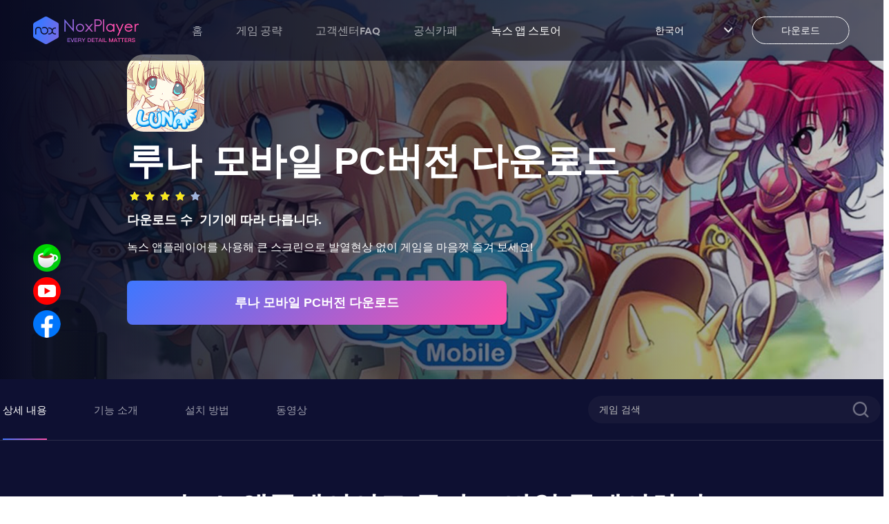

--- FILE ---
content_type: application/javascript
request_url: https://res11.bignox.com/appcenter-web-StaticResources/_next/static/chunks/pages/%5Bdetail%5D-7bc761f9954df4f0.js
body_size: 9513
content:
(self.webpackChunk_N_E=self.webpackChunk_N_E||[]).push([[546],{8873:function(e,t,a){"use strict";function n(e,t){var a,n=arguments.length>3?arguments[3]:void 0,s=arguments.length>4?arguments[4]:void 0,i=arguments.length>5?arguments[5]:void 0,c=arguments.length>6?arguments[6]:void 0;a=2e3;var l="blur",o=setTimeout((function(){("string"===typeof s&&s.length>0||"string"!==typeof s&&"{}"!==JSON.stringify(s))&&c(s),window.removeEventListener(l,r),window.location.href=t}),a),r=function e(t){t.target.self===window&&(("string"===typeof n&&n.length>0||"string"!==typeof n&&"{}"!==JSON.stringify(n))&&i(n),clearTimeout(o),window.removeEventListener(l,e))},m=document.createElement("iframe");m.style.display="none",m.src=e,document.body.appendChild(m),window.addEventListener(l,r,!1)}a.d(t,{j:function(){return n}})},9304:function(e,t,a){"use strict";function n(e){return e&&e.length?e.replace(/( style="color: #000000;|color: #000000;)/g,""):""}a.d(t,{Z:function(){return n}})},317:function(e,t,a){"use strict";function n(e){return"number"===typeof+e&&+e>1e5?+e/1e4+"W+":e}a.d(t,{Z:function(){return n}})},1353:function(e,t,a){"use strict";function n(e,t){if(null==e)return{};var a,n,s=function(e,t){if(null==e)return{};var a,n,s={},i=Object.keys(e);for(n=0;n<i.length;n++)a=i[n],t.indexOf(a)>=0||(s[a]=e[a]);return s}(e,t);if(Object.getOwnPropertySymbols){var i=Object.getOwnPropertySymbols(e);for(n=0;n<i.length;n++)a=i[n],t.indexOf(a)>=0||Object.prototype.propertyIsEnumerable.call(e,a)&&(s[a]=e[a])}return s}a.d(t,{Z:function(){return o}});var s=a(9499),i=["event_label"];function c(e,t){var a=Object.keys(e);if(Object.getOwnPropertySymbols){var n=Object.getOwnPropertySymbols(e);t&&(n=n.filter((function(t){return Object.getOwnPropertyDescriptor(e,t).enumerable}))),a.push.apply(a,n)}return a}function l(e){for(var t=1;t<arguments.length;t++){var a=null!=arguments[t]?arguments[t]:{};t%2?c(Object(a),!0).forEach((function(t){(0,s.Z)(e,t,a[t])})):Object.getOwnPropertyDescriptors?Object.defineProperties(e,Object.getOwnPropertyDescriptors(a)):c(Object(a)).forEach((function(t){Object.defineProperty(e,t,Object.getOwnPropertyDescriptor(a,t))}))}return e}function o(e){var t=window.location,a={};"object"===typeof e?Object.assign(a,l({event_label:e.name},e)):Object.assign(a,{event_label:e});var s=a.event_label,c=n(a,i);window.sensors.track(s,l(l({},c),{},{$url:"".concat(t.href),$url_path:"".concat(t.pathname)}))}},8092:function(e,t,a){"use strict";a.d(t,{Z:function(){return l}});var n=a(598),s=a(5893);function i(e,t){var a="",n={};return e.defaultValue&&(e.defaultValue<t&&(a="0%"),a=e.defaultValue>t+1?"100%":"".concat(100*(e.defaultValue-t),"%")),n.width=a,e.color&&(n.color=e.color),n}function c(e){return e?{color:e}:{}}function l(){var e=arguments.length>0&&void 0!==arguments[0]?arguments[0]:{defaultValue:0,isAr:!1};return(0,s.jsx)("ul",{className:e.isAr?"alnox-rate-list clearfix":"nox-rate-list clearfix",style:{height:"".concat(e.height)},children:[0,1,2,3,4].map((function(t){return(0,s.jsxs)("li",{className:"nox-rate-item",children:[(0,s.jsx)(n.Z,{style:c(e.bgColor),className:"nox-rate-icon-bg"}),(0,s.jsx)(n.Z,{style:i(e,t),className:"nox-rate-icon-fg"})]},t)}))})}},6048:function(e,t,a){"use strict";a.d(t,{Z:function(){return l}});var n=a(7294),s="https://res11.bignox.com/appcenter-web-StaticResources/_next/static/media/arrow.8084a609.png",i=a(5893);function c(){var e=arguments.length>0&&void 0!==arguments[0]?arguments[0]:{width:48,height:96,isRotate:!1,top:0,onClick:function(){}};return(0,i.jsx)("div",{onClick:e.onClick,className:e.isRotate?"arrowBarRotate no-select":"arrowBar no-select",style:{width:"".concat(e.width,"px"),height:"".concat(e.height,"px"),top:"".concat(e.top,"px")},children:(0,i.jsx)("img",{src:s,alt:"arrowIcon",className:"arrowIcon"})})}function l(){var e=arguments.length>0&&void 0!==arguments[0]?arguments[0]:{imageList:[]},t=(0,n.useState)(414),a=t[0],s=t[1],l=(0,n.useState)(248),o=l[0],r=l[1],m=(0,n.useState)(1336),d=m[0],g=m[1],p=(0,n.useRef)(null),h=(0,n.useState)(0),u=h[0],x=h[1];(0,n.useEffect)((function(){if(e.imageList&&e.imageList.length){var t=document.createElement("img");t.src=e.imageList[0].src,t.onload=function(){t.height>t.width?(s(240),r(440),g(240*e.imageList.length+24*(e.imageList.length-1))):(s(414),r(248),g(414*e.imageList.length+24*(e.imageList.length-1)))}}}),[]);var w=function(t,n){if("ar"===n){if("left"===t){if(u>=a+24){var s=u-(a+24);x(s),p.current.style.right=-s+"px"}}else if(e.imageList.length>2&&u<(a+24)*(e.imageList.length-1)){var i=u+(a+24);x(i),p.current.style.right=-i+"px"}}else if("left"===t){if(e.imageList.length>2&&u<(a+24)*(e.imageList.length-1)){var c=u+(a+24);x(c),p.current.style.left=-c+"px"}}else if(u>=a+24){var l=u-(a+24);x(l),p.current.style.left=-l+"px"}};return(0,i.jsx)(i.Fragment,{children:"ar"!==e.locale?(0,i.jsxs)("div",{style:{backgroundColor:"".concat(e.bgColor),height:"".concat(o,"px")},className:"swiperBox",children:[(u<=0||u>=a+24)&&(a+24)*e.imageList.length-24-u>1290&&(0,i.jsx)(c,{width:48,height:96,top:(o-96)/2,onClick:function(){return w("left")}}),u>=a+24&&(0,i.jsx)(c,{width:48,height:96,top:(o-96)/2,isRotate:!0,onClick:function(){return w("right")}}),(0,i.jsx)("div",{ref:p,className:"imageBox",style:{width:"".concat(d,"px")},children:e.imageList.length&&e.imageList.map((function(e){return(0,i.jsx)("img",{style:{width:"".concat(a,"px"),height:"".concat(o,"px")},src:e.src||"",alt:e.title||"",className:"bannerImage"},e.src)}))})]}):(0,i.jsxs)("div",{style:{backgroundColor:"".concat(e.bgColor),height:"".concat(o,"px")},className:"swiperBox",children:[u>=a+24&&(0,i.jsx)(c,{width:48,height:96,top:(o-96)/2,onClick:function(){return w("left",e.locale)}}),(u<=0||u>=a+24)&&(a+24)*(e.imageList.length-1)-u>1290&&(0,i.jsx)(c,{width:48,height:96,top:(o-96)/2,isRotate:!0,onClick:function(){return w("right",e.locale)}}),(0,i.jsx)("div",{ref:p,className:"alimageBox",style:{width:"".concat(d,"px")},children:e.imageList.length&&e.imageList.map((function(e){return(0,i.jsx)("img",{style:{width:"".concat(a,"px"),height:"".concat(o,"px")},src:e.src||"",alt:e.title||"",className:"bannerImage"},e.src)}))})]})})}},2440:function(e,t,a){"use strict";a.r(t),a.d(t,{__N_SSP:function(){return O}});var n=a(2763),s=a(8092),i=a(759),c=a(2873),l=(a(8770),a(5707)),o=a.n(l),r=a(9008),m=a(1163),d=a(5675),g=a(6348),p=a(6226),h=a(8551),u=a(2832),x=a(7294),w=a(5786),j=a(317),N=a(9304),f=a(8873),b=a(1353),y=a(5518),A=a(338),v=a(6048),k=a(9665),T=a(909),I=a(4719),D=a(3700),C=a(594),B=a(4452),L=a(1664),S=a(1911),E=a(5893);S.ZP.use([S.Rv,S.W_,S.o3,S.pt,S.tl]);var O=!0;t.default=function(e){var t=(0,n.$G)().t,l=(0,m.useRouter)().locale,O=(0,m.useRouter)(),_=Array.from(t("gameDetail.featureList",{returnObjects:!0})),R=(0,x.useState)("https://res09.bignox.com/appcenter/en/2020/12/17/1920-820.jpg")[0],P=Array.from(t("gameDetail.operationList",{returnObjects:!0})),U=Array.from(t("gameDetail.socialList",{returnObjects:!0})),Z=(0,x.useState)("info"),V=Z[0],G=Z[1],Q=(0,x.useState)(null),z=Q[0],M=Q[1],H=(0,x.useState)(0),J=H[0],F=H[1],K=(0,x.useState)(!1),q=K[0],W=K[1],Y=(0,x.useRef)(null),X=function(e){"object"===typeof e?F(e.realIndex):(F(e),z.slideTo(e+1))},$=(0,x.useState)(""),ee=$[0],te=$[1],ae=function(){ee.length&&O.push("/search/".concat(ee))},ne=function(){if(q){var t="zh-CN"!==l,a="";a=t?"nox:/// -startUrl:".concat(ie.apkUrl," -startSource:webappcenter"):"nox:/// -preloadInfo:".concat(ie.apkPackage," -startSource:webappcenter"),["zh-TW","ja","ko"].includes(l||"en")&&ie.downloadUrl.includes("/fullPackage")&&(ie.downloadUrl="https://www.bignox.com/download/fullPackage/win_64_9"),console.log("details.downloadUrl---",ie.downloadUrl),(0,f.j)(a,ie.downloadUrl,t,{name:"launch_player_succeed"},"",b.Z)}else{var n=document.createElement("iframe");n.style.display="none",n.src=e.details.downloadUrl||"",document.body.appendChild(n)}},se=e.detailType,ie=e.details?e.details:{description:"",gameName:"",gameBanner:null,downloadUrl:"",gameIcon:"http://bignoxtest.oss-cn-beijing.aliyuncs.com/appcenter/cn/gp-game-image/a1fa6cae30fa37786067d5a15d721219",updateTime:"",gameGrade:"",gameVersion:"",downloadCount:"",gamePhoto:"[]",excerpt:"",pageTitle:"",pageKeywords:"",pageDesc:""},ce=e.newUrlParam,le=function(e){e.preventDefault(),Y.current.showMobileTip()};(0,x.useEffect)((function(){e.details.downloadUrl.includes("/fullPackage")?W(!0):W(!1),Promise.all([a.e(296),a.e(141)]).then(a.bind(a,3141)).then((function(e){new e.default("js-btn-tutorial","js-btn-tutorial-wrapper"),new e.default("js-btn-apk","js-btn-apk-wrapper"),new e.default("js-btn-install","js-btn-install-wrapper"),new e.default("js-btn-installII","js-btn-installII-wrapper"),new e.default("js-btn-installIII","js-btn-installIII-wrapper")})),function(){if(y.tq)for(var e=document.getElementsByClassName("btn-link"),t=0;t<e.length;t++)e[t].addEventListener("click",le,!1)}()}),[]);var oe=JSON.parse(ie.gamePhoto)[0].src?JSON.parse(ie.gamePhoto)[0].src:ie.gameBanner?ie.gameBanner:R;return(0,E.jsxs)("div",{className:"detailWrapper",children:[(0,E.jsxs)(r.default,{children:[(0,E.jsx)("meta",{property:"og:image",content:oe}),(0,E.jsx)("meta",{property:"og:image:secure_url",content:oe}),(0,E.jsx)("meta",{property:"og:image:width",content:"1200"}),(0,E.jsx)("meta",{property:"og:image:height",content:"630"}),(0,E.jsx)("meta",{property:"og:image:type",content:"image/jpeg"}),(0,E.jsx)("meta",{property:"og:image:type",content:"image/png"}),(0,E.jsx)("meta",{property:"og:image:alt",content:ie.pageTitle&&""!==ie.pageTitle?ie.pageTitle:"gameDetail.titleNew"===t("gameDetail.titleNew")?ie.gameName:t("gameDetail.titleNew",{gameName:ie.gameName})}),(0,E.jsx)("meta",{property:"og:locale",content:l}),(0,E.jsx)("meta",{property:"og:type",content:"website"}),(0,E.jsx)("meta",{property:"og:url",content:"https://www.yeshen.com/appcenter/".concat(se)}),(0,E.jsx)("meta",{property:"og:site_name",content:t("home.title")}),(0,E.jsx)("meta",{name:"google-site-verification",content:"Kn0gph2w_gLBIKEFvVayHvyV7pILObQ6P2LtzmwBFHo"}),(0,E.jsx)("meta",{httpEquiv:"Content-Security-Policy",content:"upgrade-insecure-requests"}),"zh-CN"===l?(0,E.jsxs)(E.Fragment,{children:[(0,E.jsx)("title",{children:t("gameDetail.titleNew",{gameName:ie.gameName})}),(0,E.jsx)("meta",{name:"keywords",content:t("gameDetail.keywordsNew",{gameName:"".concat(ie.gameName)})}),(0,E.jsx)("meta",{name:"description",content:t("gameDetail.descriptionNew",{gameName:ie.gameName})}),(0,E.jsx)("meta",{property:"og:title",content:t("gameDetail.titleNew",{gameName:ie.gameName})}),(0,E.jsx)("meta",{property:"og:description",content:t("gameDetail.descriptionNew",{gameName:ie.gameName})})]}):(0,E.jsxs)(E.Fragment,{children:[ie.pageTitle&&""!==ie.pageTitle?(0,E.jsx)("title",{children:ie.pageTitle}):"gameDetail.titleNew"===t("gameDetail.titleNew")?(0,E.jsx)("title",{children:ie.gameName}):(0,E.jsx)("title",{children:t("gameDetail.titleNew",{gameName:ie.gameName})}),ie.pageDesc&&""!==ie.pageDesc?(0,E.jsx)("meta",{name:"description",content:ie.pageDesc}):"gameDetail.descriptionNew"===t("gameDetail.descriptionNew")?(0,E.jsx)("meta",{name:"description",content:"".concat(t("description.labelLeft")).concat(ie.gameName).concat(t("description.labelRight"))}):(0,E.jsx)("meta",{name:"description",content:t("gameDetail.descriptionNew",{gameName:ie.gameName})}),"gameDetail.keywordsNew"===t("gameDetail.keywordsNew")?ie.pageKeywords?(0,E.jsx)("meta",{name:"keywords",content:ie.pageKeywords}):(0,E.jsx)("meta",{name:"keywords",content:"".concat(ie.gameName).concat(t("detailTitle1.keywords0")).concat(ie.gameName).concat(t("detailTitle1.keywords1")).concat(ie.gameName).concat(t("detailTitle1.keywords2"),"\n                                    ").concat(t("detailTitle1.keywords3Left")).concat(ie.gameName).concat(t("detailTitle1.keywords3Right"),"\n                                    ").concat(t("detailTitle1.keywords4Left")).concat(ie.gameName).concat(t("detailTitle1.keywords4Right"),"\n                                    ").concat(t("detailTitle1.keywords5Left")).concat(ie.gameName).concat(t("detailTitle1.keywords5Right")).concat(t("detailTitle1.keywords6Left")).concat(ie.gameName).concat(t("detailTitle1.keywords6Right"),"\n                                    ").concat(t("detailTitle1.keywords7Left")).concat(t("detailTitle1.symobl7")?ie.gameName:"").concat(t("detailTitle1.keywords7Right")).concat(t("detailTitle1.keywords8Left")).concat(t("detailTitle1.symbol")?ie.gameName:"").concat(t("detailTitle1.keywords8Right")).concat(t("detailTitle1.symbol9")?ie.gameName:"").concat(t("detailTitle1.keywords9"),"\n                                    ").concat(t("detailTitle1.keywords10Left")).concat(t("detailTitle1.symbol10")?ie.gameName:"").concat(t("detailTitle1.keywords10Right")).concat(t("detailTitle1.keywords11Left")).concat(t("detailTitle1.symbol11")?ie.gameName:"").concat(t("detailTitle1.keywords11Right"),"\n                                    ").concat(t("detailTitle1.keywords12Left")).concat(t("detailTitle1.symbol12")?ie.gameName:"").concat(t("detailTitle1.keywords12Right"),"\n                                    ").concat(t("detailTitle1.keywords13Left")).concat(t("detailTitle1.symbol13")?ie.gameName:"").concat(t("detailTitle1.keywords13Right"),"\n                                    ").concat(t("detailTitle1.keywords14Left")).concat(t("detailTitle1.symbol14")?ie.gameName:"").concat(t("detailTitle1.keywords14Right"),"\n                                    ").concat(t("detailTitle1.keywords15Left")).concat(t("detailTitle1.symbol15")?ie.gameName:"").concat(t("detailTitle1.keywords15Right"),"\n                                    ").concat(t("detailTitle1.keywords16Left")).concat(t("detailTitle1.symbol16")?ie.gameName:"").concat(t("detailTitle1.keywords16Right"),"\n                                    ").concat(t("detailTitle1.keywords17")?ie.gameName:"").concat(t("detailTitle1.keywords17"),"\n                                ")}):(0,E.jsx)("meta",{name:"keywords",content:t("gameDetail.keywordsNew",{gameName:ie.gameName})})]}),e.isDevEnv?(0,E.jsx)(E.Fragment,{}):(0,E.jsx)("meta",{httpEquiv:"Content-Security-Policy",content:"upgrade-insecure-requests"}),(0,E.jsx)("script",{type:"application/ld+json",dangerouslySetInnerHTML:{__html:'\n                {\n                    "@context": "http://schema.org",\n                    "@type": "MobileApplication",\n                    "name": "'.concat(ie.gameName,'",\n                    "image": "').concat(oe,'",\n                    "screenshot": "').concat(oe,'",\n                    "thumbnail": "').concat(oe,'",\n                    "thumbnailUrl": "').concat(oe,'",\n                    "url": "').concat(ie.downloadUrl,'",\n                    "description": "').concat(ie.pageDesc,'",\n                    "operatingSystem": "Windows, MacOS, Android",\n                    "applicationCategory": "GameApplication",\n                    "genre": "GameApplication",\n                    "aggregateRating": {\n                        "@type": "AggregateRating",\n                        "ratingValue": "').concat(ie.gameGrade,'",\n                        "bestRating": "10",\n                        "worstRating": "0",\n                        "ratingCount": "').concat(isNaN(Number(ie.downloadCount))?89542:Number(ie.downloadCount),'"\n                    },\n                    "author": {\n                        "@type": "Organization",\n                        "name": "').concat(ie.gameName,'"\n                    },\n                    "offers": {\n                        "@type":"Offer",\n                        "price":"0",\n                        "priceCurrency":"USD"\n                    }\n                }\n        ')}},"Score-jsonld"),(0,E.jsx)("script",{type:"application/ld+json",dangerouslySetInnerHTML:{__html:'{\n                "@context": "https://schema.org",\n                "@type": "FAQPage",\n                "mainEntity": [\n                    {\n                        "@type": "Question",\n                        "name": "'.concat(t("searchList.onPlayer")?t("searchList.onPlayer"):"").concat(ie.gameName).concat(t("searchList.PC")?t("searchList.PC"):"",'",\n                        "acceptedAnswer": {\n                            "@type": "Answer",\n                            "text": "1.').concat(t("gameDetail.step1"),"<br/> 2.").concat(t("gameDetail.step2"),"<br/> 3.").concat(t("gameDetail.step3",{gameName:ie.gameName}),"<br/> 4.").concat(t("gameDetail.step4"),"<br/>  5.").concat(t("gameDetail.step5"),"<br/>  6.").concat(t("gameDetail.step6",{gameName:ie.gameName}),'"\n                        }\n                    },\n                    {\n                        "@type": "Question",\n                        "name": "').concat(t("whyToPlay.titleLeft")).concat(ie.gameName," ").concat(t("whyToPlay.titleRight"),'",\n                        "acceptedAnswer": {\n                            "@type": "Answer",\n                            "text": "').concat(t("whyToPlay.whyToPlay"),'"\n                        }\n                    }\n                    ]\n            }')}},"FAQ-jsonld"),(0,E.jsx)("script",{type:"application/ld+json",dangerouslySetInnerHTML:{__html:'{\n                "@context":"https://schema.org",\n                "@type":"BreadcrumbList",\n                "itemListElement": [\n                    {\n                     "@type": "ListItem",\n                     "position": 1,\n                     "item":\n                     {\n                      "@id": "https://www.bignox.com",\n                      "name": "BigNox"\n                      }\n                    },\n                    {\n                     "@type": "ListItem",\n                    "position": 2,\n                    "item":\n                     {\n                       "@id": "https://www.bignox.com/appcenter",\n                       "name": "AppCenter"\n                     }\n                    },\n                    {\n                        "@type": "ListItem",\n                       "position": 3,\n                       "item":\n                        {\n                          "@id": "https://www.bignox.com/appcenter/'.concat(se,'",\n                          "name": "').concat(ie.gameName,'"\n                        }\n                    }\n                   ]\n            }')}},"BreadCrumbs-jsonld"),(0,E.jsx)("script",{type:"application/ld+json",dangerouslySetInnerHTML:{__html:'{\n                "@context": "https://schema.org",\n                "@type": "WebSite",\n                "@id": "https://www.bignox.com/appcenter/'.concat(se,'",\n                "url": "https://www.bignox.com/appcenter/').concat(se,'",\n                "name": "').concat(ie.gameName,'",\n                "version": "').concat(ie.gameVersion,'",\n                "dateModified": "').concat(ie.updateTime,'",\n                "image":"').concat(oe,'",\n                "thumbnail": "').concat(oe,'",\n                "thumbnailUrl": "').concat(oe,'",\n                "headline": "').concat(ie.pageTitle,'",\n                "about": "').concat(ie.pageKeywords,'",\n                "potentialAction": {\n                    "@type": "SearchAction",\n                    "target": "https://www.bignox.com/search/result?&q={query}",\n                    "query-input":"required name=query"}\n                }\n            }')}},"WebSite-jsonld"),(0,E.jsx)("script",{type:"application/ld+json",dangerouslySetInnerHTML:{__html:'{\n                "@context": "https://schema.org",\n                "@type": "VideoObject",\n                "name": "'.concat(ie.gameName,'",\n                "description": "').concat(ie.gameName,'",\n                "thumbnail": "').concat(oe,'",\n                "thumbnailUrl": "').concat(oe,'",\n                "image": "').concat(oe,'",\n                "contentUrl": "').concat("zh-CN"===l?"https://res11.bignox.com/appcenter-web-StaticResources/boot-video/course-zh.mp4":"https://res11.bignox.com/appcenter-web-StaticResources/boot-video/course.mp4",'",\n                "embedUrl": "').concat("zh-CN"===l?"https://res11.bignox.com/appcenter-web-StaticResources/boot-video/course-zh.mp4":"https://res11.bignox.com/appcenter-web-StaticResources/boot-video/course.mp4",'",\n                "publisher": {\n                    "@type": "Organization",\n                    "name": "bignox",\n                    "url": "').concat("zh-CN"===l?"https://www.yeshen.com/":"https://bignox.com/",'",\n                    "logo": {\n                        "@type": "ImageObject",\n                        "url": "').concat(oe,'"\n                    }\n                },\n                "uploadDate": "').concat(ie.updateTime,'"\n            }')}},"VideoObject-jsonld"),(0,E.jsx)("script",{type:"application/ld+json",dangerouslySetInnerHTML:{__html:'{\n                "@context": "https://schema.org",\n                "@type": "WebPage",\n                "headline": "'.concat(ie.pageTitle,'",\n                "url": "https://www.bignox.com/appcenter/').concat(se,'",\n                "thumbnail": "').concat(oe,'",\n                "thumbnailUrl": "').concat(oe,'",\n                "image": "').concat(oe,'",\n                "primaryImageOfPage": "').concat(oe,'"\n            }')}},"WebPage-jsonld")]}),(0,E.jsx)("section",{className:"bannerContainer",children:(0,E.jsx)("div",{className:"bannerImgBox",children:(0,E.jsx)(g.Z,{className:"bannerImgRow",children:(0,E.jsxs)(p.Z,{lg:24,xs:24,children:[(0,E.jsx)("div",{className:"bannerImgWrapper",children:(0,E.jsx)(d.default,{loader:w.Z,src:ie.gameBanner?ie.gameBanner:R,layout:"fill",priority:!0,unoptimized:!0,alt:t("gameDetail.titleNew",{gameName:ie.gameName})})}),(0,E.jsx)("div",{className:"aboutGameBox",children:(0,E.jsxs)("div",{className:"ar"===l?"alaboutGame":"aboutGame",children:[(0,E.jsx)("img",{src:ie.gameIcon,alt:"gameIcon",className:"gameIcon"}),(0,E.jsxs)("h2",{className:"gameIn",children:[" ",ie.gameName,t("ja"===l?"gameDetail.PCMethod":"video.PC")," "]}),(0,E.jsx)(s.Z,{defaultValue:ie.gameGrade/2,height:"20px",color:"#F8E71C",bgColor:"#A0B4DC",isAr:"ar"===l}),"ar"!==l?(0,E.jsxs)("div",{className:"downloadCount",children:[" ",t("gameDetail.downloadCount"),"\xa0\xa0",(0,j.Z)(ie.downloadCount)," "]}):(0,E.jsxs)("div",{className:"downloadCount",children:[(0,j.Z)(ie.downloadCount),"\xa0\xa0",t("gameDetail.downloadCount")]}),"ko"===l&&"\uc2a4\ub178\uc6b0 \ube0c\ub808\uc774\ud06c: \ud3ec\ube44\ub4e0 \uc874"===ie.gameName?(0,E.jsxs)("div",{className:"interesting",children:[" ",t("gameDetail.disableTip")," "]}):(0,E.jsxs)("div",{className:"interesting",children:[" ",t("gameDetail.interesting",{gameName:ie.gameName})," "]}),ce?(0,E.jsx)("div",{className:"installBtnBox btn-link",onClick:function(){window.location.href="https://api-new.bignox.com/common/dev/url?key=".concat(ce)},children:(0,E.jsx)(h.Z,{className:"installBtn",name:"download-banner",children:t("gameDetail.downloadGame",{gameName:ie.gameName})})}):q?(0,E.jsx)("div",{onClick:ne,className:"installBtnBox btn-link",children:(0,E.jsx)(h.Z,{className:"installBtn",name:"download-banner",children:t("gameDetail.downloadGame",{gameName:ie.gameName})})}):(0,E.jsx)("div",{className:"installBtnBox btn-link",onClick:function(){window.location.href=ie.downloadUrl},children:(0,E.jsx)(h.Z,{className:"installBtn",name:"download-banner",children:t("gameDetail.downloadGame",{gameName:ie.gameName})})})]})})]})})})}),(0,E.jsx)("section",{className:"operationBox",children:(0,E.jsxs)(g.Z,{className:"operationContainer",justify:"space-between",align:"middle",style:"ar"===l?{flexDirection:"row-reverse"}:{},children:[(0,E.jsx)(p.Z,{xs:16,style:{height:"100%"},children:(0,E.jsx)("ul",{className:"operationList",style:"ar"===l?{flexDirection:"row-reverse"}:{},children:P.length&&P.map((function(e){return(0,E.jsx)("li",{className:e.value===V&&"ar"!==l?"operationItemOn operationItem":e.value===V&&"ar"==l?"operationItemOn aloperationItem":"ar"===l?"aloperationItem":"operationItem",children:(0,E.jsxs)("a",{className:"link",onClick:function(){return function(e){G(e);var t=document.getElementsByClassName("bannerContainer")[0].clientHeight,a=document.getElementsByClassName("operationBox")[0].clientHeight,n=document.getElementsByClassName("usePlayer")[0].clientHeight,s=document.getElementsByClassName("info")[0].clientHeight,i=document.getElementsByClassName("feature")[0].clientHeight,c=document.getElementsByClassName("course")[0].clientHeight;switch(e){case"info":document.documentElement.scrollTop=t+a-88;break;case"feature":document.documentElement.scrollTop=t+a+n+s-88;break;case"course":document.documentElement.scrollTop=t+a+n+s+i-88;break;case"interest":document.documentElement.scrollTop=t+a+n+s+i+c-88}}(e.value)},children:[" ",e.label]},e.label)},e.label)}))})}),(0,E.jsx)(p.Z,{xs:8,children:(0,E.jsxs)(g.Z,{align:"middle",children:[(0,E.jsx)(p.Z,{xs:24,children:(0,E.jsx)(u.Z,{maxLength:50,placeholder:t("home.gameNameTip"),className:"ar"===l?"algameNameInput":"gameNameInput",id:"gameNameInputId",onChange:function(e){te(e.target.value)},value:ee,onPressEnter:ae})}),(0,E.jsx)(p.Z,{xs:2,className:"ar"===l?"alsearchIcon":"searchIcon",children:(0,E.jsx)(d.default,{width:26,height:26,loader:w.Z,unoptimized:!0,src:A.Z,alt:"searchIcon",onClick:ae})})]})})]})}),(0,E.jsxs)("section",{className:"usePlayer",children:[(0,E.jsxs)("h2",{className:"enjoyGame",children:[t("searchList.onPlayer")?t("searchList.onPlayer"):""," ",ie.gameName," ",t("searchList.PC")?t("searchList.PC"):""]}),(0,E.jsxs)("div",{className:"ar"===l?"aldownloadBox":"downloadBox",children:[(0,E.jsxs)("div",{className:"link-wrapper",id:"js-btn-tutorial-wrapper",children:[(0,E.jsx)("div",{id:"js-btn-tutorial",style:{height:"100%"}}),q?(0,E.jsx)("a",{name:"download-info",className:"btn-link",onClick:ne,target:"_blank",rel:"noreferrer",children:t("gameDetail.download")}):(0,E.jsx)("a",{name:"download-info",className:"btn-link",href:ie.downloadUrl,target:"_blank",rel:"noreferrer",children:t("gameDetail.download")})]}),(0,E.jsxs)("div",{className:"link-wrapper",id:"js-btn-apk-wrapper",children:[(0,E.jsx)("div",{id:"js-btn-apk",style:{height:"100%"}}),(0,E.jsx)("a",{name:"download-link",className:"btn-link",href:ie.apkUrl,target:"_blank",rel:"noreferrer",children:ie.apkName})]})]})]}),(0,E.jsxs)("section",{className:"contentBox",children:[(0,E.jsxs)("section",{className:"info",id:"info",style:"ar"===l?{textAlign:"right"}:{},children:[(0,E.jsx)("h4",{className:"title",children:t("gameDetail.info")}),(0,E.jsxs)("section",{children:["ar"!==l?(0,E.jsxs)("span",{className:"updateTime",children:[t("gameDetail.updateTime"),"\xa0:\xa0\xa0",ie.updateTime]}):(0,E.jsxs)("span",{className:"updateTime",children:[ie.updateTime,"\xa0\xa0:\xa0",t("gameDetail.updateTime")]}),"\xa0\xa0\xa0\xa0\xa0\xa0\xa0\xa0","ar"!==l?(0,E.jsxs)("span",{className:"currentVersion",children:[t("gameDetail.version"),"\xa0:\xa0\xa0",ie.gameVersion]}):(0,E.jsxs)("span",{className:"currentVersion",children:[ie.gameVersion,"\xa0\xa0:\xa0",t("gameDetail.version")]})]}),(0,E.jsx)("section",{className:"gameInfo",dangerouslySetInnerHTML:{__html:(0,N.Z)(ie.gamePeculiarity)}}),ie.gamePhoto&&(0,E.jsx)(v.Z,{imageList:JSON.parse(ie.gamePhoto)||[],locale:l})]}),(0,E.jsx)("section",{className:"feature",id:"feature",children:(0,E.jsxs)("div",{className:"featureContent",children:[(0,E.jsx)("h2",{className:"featureTitle",children:t("gameDetail.characterFeature")}),(0,E.jsxs)(g.Z,{justify:"space-between",style:"ar"===l?{flexDirection:"row-reverse"}:{},children:[(0,E.jsx)(p.Z,{lg:16,xs:24,className:"colSwiperBox",children:(0,E.jsx)(c.t,{spaceBetween:0,loop:!0,autoplay:{delay:1e4,disableOnInteraction:!1,pauseOnMouseEnter:!0,reverseDirection:!1},onSwiper:M,direction:"vertical",className:"video-swiper",onActiveIndexChange:X,children:_.map((function(e,t){return(0,E.jsx)(c.o,{className:"swiper-slide-custom",children:(0,E.jsx)("div",{className:"swiper-video-wrapper",children:(0,E.jsx)("video",{className:"video-player",controls:!1,"x5-video-player-type":"h5","x-webkit-airplay":"true","webkit-playsinline":"true",loop:!0,autoPlay:!0,muted:!0,children:(0,E.jsx)("source",{src:e.videoUrl,type:"video/mp4"})})})},t)}))})}),(0,E.jsx)(p.Z,{style:{maxHeight:"100%"},lg:7,xs:0,className:"ar"===l?"alvideoIntroduce":"videoIntroduce",children:_.map((function(e,t){return(0,E.jsxs)("div",{onClick:function(){X(t)},className:"swiper-thumb-item ".concat(t===J?"swiper-thumb-item-active":""),children:[(0,E.jsx)("a",{className:t===J?"activeTitle title":"title",children:e.title}),(0,E.jsx)("a",{className:t===J?"activeIntroduce introduce":"introduce",children:e.describe})]},t)}))})]})]})}),(0,E.jsxs)("section",{className:"course",id:"course",style:{backgroundImage:"../assets/images/courseBG.png"},children:[(0,E.jsxs)("h2",{className:"courseTitle",children:[t("howToPlay.onPlayer"),ie.gameName,t("howToPlay.PC")]}),(0,E.jsx)("div",{className:"downloadBtnBox",children:(0,E.jsxs)("div",{className:"link-wrapper",id:"js-btn-install-wrapper",children:[(0,E.jsx)("div",{id:"js-btn-install",style:{height:"100%"}}),q?(0,E.jsx)("a",{name:"download-info",className:"btn-link",onClick:ne,target:"_blank",rel:"noreferrer",children:t("gameDetail.download")}):(0,E.jsx)("a",{name:"download-info",className:"btn-link",href:ie.downloadUrl,target:"_blank",rel:"noreferrer",children:t("gameDetail.download")})]})}),(0,E.jsx)("div",{className:"courseVideoBox",children:(0,E.jsx)("video",{className:"video-player",controls:!1,"x5-video-player-type":"h5","x-webkit-airplay":"true","webkit-playsinline":"true",loop:!0,autoPlay:!0,muted:!0,children:(0,E.jsx)("source",{src:"zh-CN"===l?"https://res11.bignox.com/appcenter-web-StaticResources/boot-video/course-zh.mp4":"https://res11.bignox.com/appcenter-web-StaticResources/boot-video/course.mp4",type:"video/mp4"})})}),(0,E.jsxs)("ul",{className:"step-list",children:[(0,E.jsxs)("li",{children:[(0,E.jsx)("span",{children:(0,E.jsx)("img",{src:k.Z.src,className:o().stepIcon})}),(0,E.jsxs)("p",{className:"step1",children:[(0,E.jsx)("i",{children:"1"}),t("gameDetail.step1")]})]}),(0,E.jsxs)("li",{children:[(0,E.jsx)("span",{children:(0,E.jsx)("img",{src:T.Z.src,className:o().stepIcon})}),(0,E.jsxs)("p",{className:"step2",children:[(0,E.jsx)("i",{children:"2"}),t("gameDetail.step2")]})]}),(0,E.jsxs)("li",{children:[(0,E.jsx)("span",{children:(0,E.jsx)("img",{src:I.Z.src,className:o().stepIcon})}),(0,E.jsxs)("p",{className:"step3",children:[(0,E.jsx)("i",{children:"3"}),t("gameDetail.step3",{gameName:ie.gameName})]})]}),(0,E.jsxs)("li",{children:[(0,E.jsx)("span",{children:(0,E.jsx)("img",{src:D.Z.src,className:o().stepIcon})}),(0,E.jsxs)("p",{className:"step4",children:[(0,E.jsx)("i",{children:"4"}),t("gameDetail.step4")]})]}),(0,E.jsxs)("li",{children:[(0,E.jsx)("span",{children:(0,E.jsx)("img",{src:C.Z.src,className:o().stepIcon})}),(0,E.jsxs)("p",{className:"step5",children:[(0,E.jsx)("i",{children:"5"}),t("gameDetail.step5")]})]}),(0,E.jsxs)("li",{children:[(0,E.jsx)("span",{children:(0,E.jsx)("img",{src:B.Z.src,className:o().stepIcon})}),(0,E.jsxs)("p",{className:"step6",children:[(0,E.jsx)("i",{children:"6"}),t("gameDetail.step6",{gameName:ie.gameName})]})]})]}),(0,E.jsxs)("div",{className:"convenient-step-list",children:[(0,E.jsx)("h4",{className:"convenient-step-title",children:t("gameDetail.convenientStep")}),(0,E.jsx)("p",{className:"convenient-step1",children:t("gameDetail.convenientStep1")}),(0,E.jsx)("p",{className:"convenient-step2",children:t("gameDetail.convenientStep2")})]})]}),(0,E.jsxs)("section",{className:"interest",id:"interest",children:[(0,E.jsxs)("h2",{className:"interestTitle",children:[" ",t("gameDetail.greatVideo",{gameName:ie.gameName})]}),ie.excerpt&&(0,E.jsx)("div",{className:"excerpt",dangerouslySetInnerHTML:{__html:(0,N.Z)(ie.excerpt)}}),(0,E.jsx)("div",{className:"downloadBtnBox",children:(0,E.jsxs)("div",{className:"link-wrapper",id:"js-btn-installIII-wrapper",children:[(0,E.jsx)("div",{id:"js-btn-installIII",style:{height:"100%"}}),q?(0,E.jsx)("a",{name:"download-video",className:"btn-link",onClick:ne,target:"_blank",rel:"noreferrer",children:t("gameDetail.download")}):(0,E.jsx)("a",{name:"download-video",className:"btn-link",href:ie.downloadUrl,target:"_blank",rel:"noreferrer",children:t("gameDetail.download")})]})}),(0,E.jsx)("div",{className:"gameVideoBox",dangerouslySetInnerHTML:{__html:ie.gameVideo}})]})]}),(0,E.jsxs)("section",{className:"recommendGame",children:[(0,E.jsx)("h2",{className:"recommendGameTitle",children:t("gameDetail.hotGame")}),(0,E.jsx)("div",{className:"downloadBtnBox",children:(0,E.jsxs)("div",{className:"link-wrapper",id:"js-btn-installII-wrapper",children:[(0,E.jsx)("div",{id:"js-btn-installII",style:{height:"100%"}}),q?(0,E.jsx)("a",{name:"download-bottom",className:"btn-link",onClick:ne,target:"_blank",rel:"noreferrer",children:t("gameDetail.download")}):(0,E.jsx)("a",{name:"download-bottom",className:"btn-link",href:ie.downloadUrl,target:"_blank",rel:"noreferrer",children:t("gameDetail.download")})]})}),(0,E.jsx)("div",{className:"recommendSwiperBox",children:(0,E.jsx)(c.t,{pagination:{type:"bullets",clickable:!0},modules:[S.tl],spaceBetween:0,loop:!0,autoplay:{disableOnInteraction:!1,pauseOnMouseEnter:!0,reverseDirection:!1},direction:"horizontal",className:"common-game-swiper",children:e.recommendGame.map((function(e,t){return(0,E.jsx)(c.o,{children:(0,E.jsx)("div",{className:"common-game-list",children:e.map((function(e,t){return(0,E.jsx)(L.default,{href:"/".concat(e.packageName,".html"),children:(0,E.jsxs)("a",{className:"common-game-item",children:[(0,E.jsx)("img",{src:e.imgUrl,className:"gameIcon",alt:e.gameName}),(0,E.jsx)("span",{className:"gameName",children:e.gameName})]})},t)}))})},t)}))})}),(0,E.jsx)("div",{className:"recommendGameList",children:(0,E.jsx)(g.Z,{gutter:[16,16],justify:"space-between",align:"middle",children:e.recommendGameList.map((function(e,t){return(0,E.jsx)(p.Z,{span:6,children:(0,E.jsxs)("a",{href:"/appcenter/".concat(e.packageName,".html"),className:"recommendGameItem",children:[(0,E.jsx)("div",{className:"imgWrapper",children:e.imgUrl&&(0,E.jsx)(d.default,{loader:w.Z,unoptimized:!0,alt:e.gameName,src:e.imgUrl,layout:"fill",className:"gameIcon"})}),(0,E.jsx)(s.Z,{defaultValue:ie.gameGrade/2,height:"20px",color:"#F8E71C",bgColor:"#A0B4DC",isAr:"ar"===l}),(0,E.jsx)("span",{title:e.gameName,className:"gameName",children:e.gameName})]})},t)}))})})]}),(0,E.jsx)(i.Z,{ref:Y}),U[0].icon&&U[0].href&&(0,E.jsx)("div",{className:"socialList",children:U.map((function(e,t){return(0,E.jsx)("a",{name:e.name,href:e.href,target:"_blank",className:"socialItem",style:{backgroundImage:"url(".concat(e.icon,")")},title:e.href,rel:"noreferrer"},t)}))})]})}},5059:function(e,t,a){(window.__NEXT_P=window.__NEXT_P||[]).push(["/[detail]",function(){return a(2440)}])},338:function(e,t){"use strict";t.Z={src:"https://res11.bignox.com/appcenter-web-StaticResources/_next/static/media/searchIcon.f1dad22b.png",height:32,width:32,blurDataURL:"[data-uri]"}},9665:function(e,t){"use strict";t.Z={src:"https://res11.bignox.com/appcenter-web-StaticResources/_next/static/media/step1.a4b9a817.png",height:160,width:140,blurDataURL:"[data-uri]"}},909:function(e,t){"use strict";t.Z={src:"https://res11.bignox.com/appcenter-web-StaticResources/_next/static/media/step2.913d2de2.png",height:160,width:140,blurDataURL:"[data-uri]"}},4719:function(e,t){"use strict";t.Z={src:"https://res11.bignox.com/appcenter-web-StaticResources/_next/static/media/step3.708e1835.png",height:160,width:140,blurDataURL:"[data-uri]"}},3700:function(e,t){"use strict";t.Z={src:"https://res11.bignox.com/appcenter-web-StaticResources/_next/static/media/step4.b0c99a1d.png",height:160,width:140,blurDataURL:"[data-uri]"}},594:function(e,t){"use strict";t.Z={src:"https://res11.bignox.com/appcenter-web-StaticResources/_next/static/media/step5.820835d8.png",height:160,width:140,blurDataURL:"[data-uri]"}},4452:function(e,t){"use strict";t.Z={src:"https://res11.bignox.com/appcenter-web-StaticResources/_next/static/media/step6.9be7996e.png",height:160,width:140,blurDataURL:"[data-uri]"}},5707:function(e){e.exports={stepIntroduce:"Detail_stepIntroduce__ZmYx_",stepIcon:"Detail_stepIcon__JgyHc",step1:"Detail_step1__xknnC",step2:"Detail_step2__M3LUr",step3:"Detail_step3__i4Jn8",step4:"Detail_step4__7jqjg",step5:"Detail_step5__DKlwB",step6:"Detail_step6__WtBpM"}}},function(e){e.O(0,[591,774,888,179],(function(){return t=5059,e(e.s=t);var t}));var t=e.O();_N_E=t}]);

--- FILE ---
content_type: application/javascript
request_url: https://res11.bignox.com/appcenter-web-StaticResources/_next/static/gPa-TN3-mVaOuNFswCBgu/_buildManifest.js
body_size: 364
content:
self.__BUILD_MANIFEST=function(s,e,a){return{__rewrites:{beforeFiles:[],afterFiles:[],fallback:[]},"/":[s,"static/css/97b05041ab953206.css","static/chunks/pages/index-400f27ec4857ae03.js"],"/404":["static/chunks/pages/404-2d9cbe62aa338d4e.js"],"/500":["static/chunks/pages/500-a2f4e209e532c324.js"],"/_error":["static/chunks/pages/_error-8022dacb1937fc7a.js"],"/_middleware":["server/middleware-runtime.js","server/pages/_middleware.js"],"/game-cate/[...slug]":[e,"static/chunks/pages/game-cate/[...slug]-3c5d3cd6012246cf.js"],"/gameTag/[...slug]":[e,"static/chunks/pages/gameTag/[...slug]-521e8f18207e415c.js"],"/game_management/[detail]":[s,a,"static/chunks/pages/game_management/[detail]-5e77cedf101a8a04.js"],"/search/[slug]":["static/css/1f37beaae0554cb7.css","static/chunks/pages/search/[slug]-5d177e1fd125fe1a.js"],"/[detail]":[s,a,"static/chunks/pages/[detail]-7bc761f9954df4f0.js"],sortedPages:["/","/404","/500","/_app","/_error","/_middleware","/game-cate/[...slug]","/gameTag/[...slug]","/game_management/[detail]","/search/[slug]","/[detail]"]}}("static/chunks/591-4c47e0c2b9701472.js","static/css/81e2e0ead3038137.css","static/css/3f1ce445f0d13230.css"),self.__BUILD_MANIFEST_CB&&self.__BUILD_MANIFEST_CB();